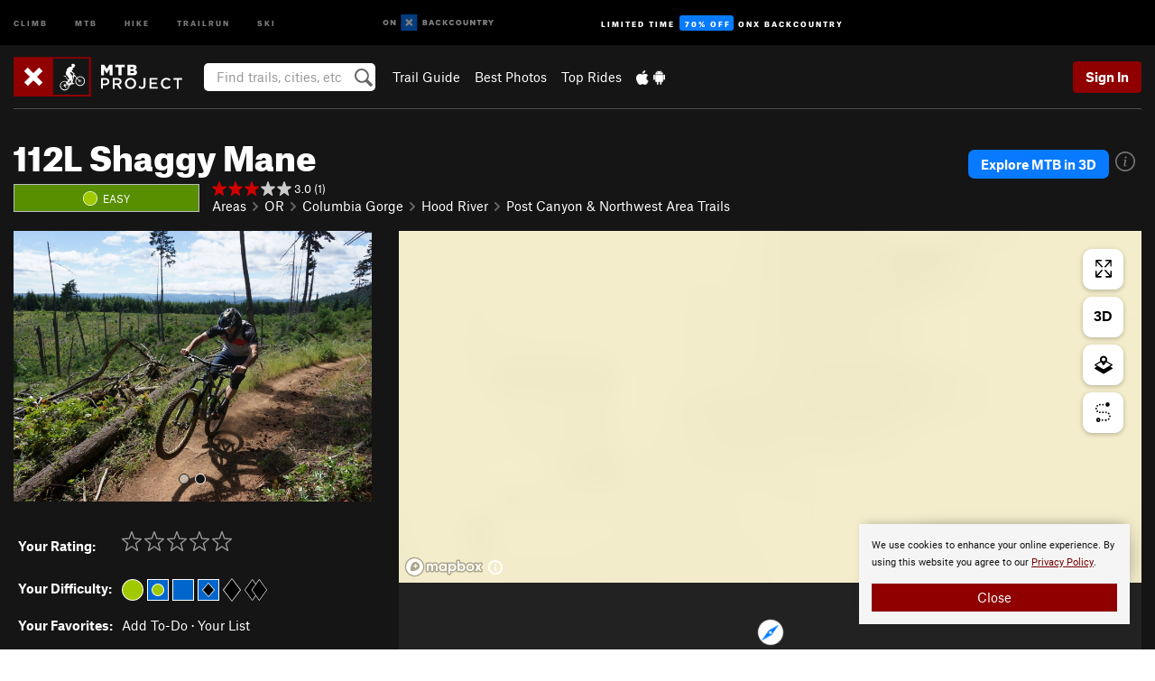

--- FILE ---
content_type: text/html; charset=utf-8
request_url: https://www.google.com/recaptcha/enterprise/anchor?ar=1&k=6LdFNV0jAAAAAJb9kqjVRGnzoAzDwSuJU1LLcyLn&co=aHR0cHM6Ly93d3cubXRicHJvamVjdC5jb206NDQz&hl=en&v=PoyoqOPhxBO7pBk68S4YbpHZ&size=invisible&anchor-ms=20000&execute-ms=30000&cb=m0ckiaacn01w
body_size: 48688
content:
<!DOCTYPE HTML><html dir="ltr" lang="en"><head><meta http-equiv="Content-Type" content="text/html; charset=UTF-8">
<meta http-equiv="X-UA-Compatible" content="IE=edge">
<title>reCAPTCHA</title>
<style type="text/css">
/* cyrillic-ext */
@font-face {
  font-family: 'Roboto';
  font-style: normal;
  font-weight: 400;
  font-stretch: 100%;
  src: url(//fonts.gstatic.com/s/roboto/v48/KFO7CnqEu92Fr1ME7kSn66aGLdTylUAMa3GUBHMdazTgWw.woff2) format('woff2');
  unicode-range: U+0460-052F, U+1C80-1C8A, U+20B4, U+2DE0-2DFF, U+A640-A69F, U+FE2E-FE2F;
}
/* cyrillic */
@font-face {
  font-family: 'Roboto';
  font-style: normal;
  font-weight: 400;
  font-stretch: 100%;
  src: url(//fonts.gstatic.com/s/roboto/v48/KFO7CnqEu92Fr1ME7kSn66aGLdTylUAMa3iUBHMdazTgWw.woff2) format('woff2');
  unicode-range: U+0301, U+0400-045F, U+0490-0491, U+04B0-04B1, U+2116;
}
/* greek-ext */
@font-face {
  font-family: 'Roboto';
  font-style: normal;
  font-weight: 400;
  font-stretch: 100%;
  src: url(//fonts.gstatic.com/s/roboto/v48/KFO7CnqEu92Fr1ME7kSn66aGLdTylUAMa3CUBHMdazTgWw.woff2) format('woff2');
  unicode-range: U+1F00-1FFF;
}
/* greek */
@font-face {
  font-family: 'Roboto';
  font-style: normal;
  font-weight: 400;
  font-stretch: 100%;
  src: url(//fonts.gstatic.com/s/roboto/v48/KFO7CnqEu92Fr1ME7kSn66aGLdTylUAMa3-UBHMdazTgWw.woff2) format('woff2');
  unicode-range: U+0370-0377, U+037A-037F, U+0384-038A, U+038C, U+038E-03A1, U+03A3-03FF;
}
/* math */
@font-face {
  font-family: 'Roboto';
  font-style: normal;
  font-weight: 400;
  font-stretch: 100%;
  src: url(//fonts.gstatic.com/s/roboto/v48/KFO7CnqEu92Fr1ME7kSn66aGLdTylUAMawCUBHMdazTgWw.woff2) format('woff2');
  unicode-range: U+0302-0303, U+0305, U+0307-0308, U+0310, U+0312, U+0315, U+031A, U+0326-0327, U+032C, U+032F-0330, U+0332-0333, U+0338, U+033A, U+0346, U+034D, U+0391-03A1, U+03A3-03A9, U+03B1-03C9, U+03D1, U+03D5-03D6, U+03F0-03F1, U+03F4-03F5, U+2016-2017, U+2034-2038, U+203C, U+2040, U+2043, U+2047, U+2050, U+2057, U+205F, U+2070-2071, U+2074-208E, U+2090-209C, U+20D0-20DC, U+20E1, U+20E5-20EF, U+2100-2112, U+2114-2115, U+2117-2121, U+2123-214F, U+2190, U+2192, U+2194-21AE, U+21B0-21E5, U+21F1-21F2, U+21F4-2211, U+2213-2214, U+2216-22FF, U+2308-230B, U+2310, U+2319, U+231C-2321, U+2336-237A, U+237C, U+2395, U+239B-23B7, U+23D0, U+23DC-23E1, U+2474-2475, U+25AF, U+25B3, U+25B7, U+25BD, U+25C1, U+25CA, U+25CC, U+25FB, U+266D-266F, U+27C0-27FF, U+2900-2AFF, U+2B0E-2B11, U+2B30-2B4C, U+2BFE, U+3030, U+FF5B, U+FF5D, U+1D400-1D7FF, U+1EE00-1EEFF;
}
/* symbols */
@font-face {
  font-family: 'Roboto';
  font-style: normal;
  font-weight: 400;
  font-stretch: 100%;
  src: url(//fonts.gstatic.com/s/roboto/v48/KFO7CnqEu92Fr1ME7kSn66aGLdTylUAMaxKUBHMdazTgWw.woff2) format('woff2');
  unicode-range: U+0001-000C, U+000E-001F, U+007F-009F, U+20DD-20E0, U+20E2-20E4, U+2150-218F, U+2190, U+2192, U+2194-2199, U+21AF, U+21E6-21F0, U+21F3, U+2218-2219, U+2299, U+22C4-22C6, U+2300-243F, U+2440-244A, U+2460-24FF, U+25A0-27BF, U+2800-28FF, U+2921-2922, U+2981, U+29BF, U+29EB, U+2B00-2BFF, U+4DC0-4DFF, U+FFF9-FFFB, U+10140-1018E, U+10190-1019C, U+101A0, U+101D0-101FD, U+102E0-102FB, U+10E60-10E7E, U+1D2C0-1D2D3, U+1D2E0-1D37F, U+1F000-1F0FF, U+1F100-1F1AD, U+1F1E6-1F1FF, U+1F30D-1F30F, U+1F315, U+1F31C, U+1F31E, U+1F320-1F32C, U+1F336, U+1F378, U+1F37D, U+1F382, U+1F393-1F39F, U+1F3A7-1F3A8, U+1F3AC-1F3AF, U+1F3C2, U+1F3C4-1F3C6, U+1F3CA-1F3CE, U+1F3D4-1F3E0, U+1F3ED, U+1F3F1-1F3F3, U+1F3F5-1F3F7, U+1F408, U+1F415, U+1F41F, U+1F426, U+1F43F, U+1F441-1F442, U+1F444, U+1F446-1F449, U+1F44C-1F44E, U+1F453, U+1F46A, U+1F47D, U+1F4A3, U+1F4B0, U+1F4B3, U+1F4B9, U+1F4BB, U+1F4BF, U+1F4C8-1F4CB, U+1F4D6, U+1F4DA, U+1F4DF, U+1F4E3-1F4E6, U+1F4EA-1F4ED, U+1F4F7, U+1F4F9-1F4FB, U+1F4FD-1F4FE, U+1F503, U+1F507-1F50B, U+1F50D, U+1F512-1F513, U+1F53E-1F54A, U+1F54F-1F5FA, U+1F610, U+1F650-1F67F, U+1F687, U+1F68D, U+1F691, U+1F694, U+1F698, U+1F6AD, U+1F6B2, U+1F6B9-1F6BA, U+1F6BC, U+1F6C6-1F6CF, U+1F6D3-1F6D7, U+1F6E0-1F6EA, U+1F6F0-1F6F3, U+1F6F7-1F6FC, U+1F700-1F7FF, U+1F800-1F80B, U+1F810-1F847, U+1F850-1F859, U+1F860-1F887, U+1F890-1F8AD, U+1F8B0-1F8BB, U+1F8C0-1F8C1, U+1F900-1F90B, U+1F93B, U+1F946, U+1F984, U+1F996, U+1F9E9, U+1FA00-1FA6F, U+1FA70-1FA7C, U+1FA80-1FA89, U+1FA8F-1FAC6, U+1FACE-1FADC, U+1FADF-1FAE9, U+1FAF0-1FAF8, U+1FB00-1FBFF;
}
/* vietnamese */
@font-face {
  font-family: 'Roboto';
  font-style: normal;
  font-weight: 400;
  font-stretch: 100%;
  src: url(//fonts.gstatic.com/s/roboto/v48/KFO7CnqEu92Fr1ME7kSn66aGLdTylUAMa3OUBHMdazTgWw.woff2) format('woff2');
  unicode-range: U+0102-0103, U+0110-0111, U+0128-0129, U+0168-0169, U+01A0-01A1, U+01AF-01B0, U+0300-0301, U+0303-0304, U+0308-0309, U+0323, U+0329, U+1EA0-1EF9, U+20AB;
}
/* latin-ext */
@font-face {
  font-family: 'Roboto';
  font-style: normal;
  font-weight: 400;
  font-stretch: 100%;
  src: url(//fonts.gstatic.com/s/roboto/v48/KFO7CnqEu92Fr1ME7kSn66aGLdTylUAMa3KUBHMdazTgWw.woff2) format('woff2');
  unicode-range: U+0100-02BA, U+02BD-02C5, U+02C7-02CC, U+02CE-02D7, U+02DD-02FF, U+0304, U+0308, U+0329, U+1D00-1DBF, U+1E00-1E9F, U+1EF2-1EFF, U+2020, U+20A0-20AB, U+20AD-20C0, U+2113, U+2C60-2C7F, U+A720-A7FF;
}
/* latin */
@font-face {
  font-family: 'Roboto';
  font-style: normal;
  font-weight: 400;
  font-stretch: 100%;
  src: url(//fonts.gstatic.com/s/roboto/v48/KFO7CnqEu92Fr1ME7kSn66aGLdTylUAMa3yUBHMdazQ.woff2) format('woff2');
  unicode-range: U+0000-00FF, U+0131, U+0152-0153, U+02BB-02BC, U+02C6, U+02DA, U+02DC, U+0304, U+0308, U+0329, U+2000-206F, U+20AC, U+2122, U+2191, U+2193, U+2212, U+2215, U+FEFF, U+FFFD;
}
/* cyrillic-ext */
@font-face {
  font-family: 'Roboto';
  font-style: normal;
  font-weight: 500;
  font-stretch: 100%;
  src: url(//fonts.gstatic.com/s/roboto/v48/KFO7CnqEu92Fr1ME7kSn66aGLdTylUAMa3GUBHMdazTgWw.woff2) format('woff2');
  unicode-range: U+0460-052F, U+1C80-1C8A, U+20B4, U+2DE0-2DFF, U+A640-A69F, U+FE2E-FE2F;
}
/* cyrillic */
@font-face {
  font-family: 'Roboto';
  font-style: normal;
  font-weight: 500;
  font-stretch: 100%;
  src: url(//fonts.gstatic.com/s/roboto/v48/KFO7CnqEu92Fr1ME7kSn66aGLdTylUAMa3iUBHMdazTgWw.woff2) format('woff2');
  unicode-range: U+0301, U+0400-045F, U+0490-0491, U+04B0-04B1, U+2116;
}
/* greek-ext */
@font-face {
  font-family: 'Roboto';
  font-style: normal;
  font-weight: 500;
  font-stretch: 100%;
  src: url(//fonts.gstatic.com/s/roboto/v48/KFO7CnqEu92Fr1ME7kSn66aGLdTylUAMa3CUBHMdazTgWw.woff2) format('woff2');
  unicode-range: U+1F00-1FFF;
}
/* greek */
@font-face {
  font-family: 'Roboto';
  font-style: normal;
  font-weight: 500;
  font-stretch: 100%;
  src: url(//fonts.gstatic.com/s/roboto/v48/KFO7CnqEu92Fr1ME7kSn66aGLdTylUAMa3-UBHMdazTgWw.woff2) format('woff2');
  unicode-range: U+0370-0377, U+037A-037F, U+0384-038A, U+038C, U+038E-03A1, U+03A3-03FF;
}
/* math */
@font-face {
  font-family: 'Roboto';
  font-style: normal;
  font-weight: 500;
  font-stretch: 100%;
  src: url(//fonts.gstatic.com/s/roboto/v48/KFO7CnqEu92Fr1ME7kSn66aGLdTylUAMawCUBHMdazTgWw.woff2) format('woff2');
  unicode-range: U+0302-0303, U+0305, U+0307-0308, U+0310, U+0312, U+0315, U+031A, U+0326-0327, U+032C, U+032F-0330, U+0332-0333, U+0338, U+033A, U+0346, U+034D, U+0391-03A1, U+03A3-03A9, U+03B1-03C9, U+03D1, U+03D5-03D6, U+03F0-03F1, U+03F4-03F5, U+2016-2017, U+2034-2038, U+203C, U+2040, U+2043, U+2047, U+2050, U+2057, U+205F, U+2070-2071, U+2074-208E, U+2090-209C, U+20D0-20DC, U+20E1, U+20E5-20EF, U+2100-2112, U+2114-2115, U+2117-2121, U+2123-214F, U+2190, U+2192, U+2194-21AE, U+21B0-21E5, U+21F1-21F2, U+21F4-2211, U+2213-2214, U+2216-22FF, U+2308-230B, U+2310, U+2319, U+231C-2321, U+2336-237A, U+237C, U+2395, U+239B-23B7, U+23D0, U+23DC-23E1, U+2474-2475, U+25AF, U+25B3, U+25B7, U+25BD, U+25C1, U+25CA, U+25CC, U+25FB, U+266D-266F, U+27C0-27FF, U+2900-2AFF, U+2B0E-2B11, U+2B30-2B4C, U+2BFE, U+3030, U+FF5B, U+FF5D, U+1D400-1D7FF, U+1EE00-1EEFF;
}
/* symbols */
@font-face {
  font-family: 'Roboto';
  font-style: normal;
  font-weight: 500;
  font-stretch: 100%;
  src: url(//fonts.gstatic.com/s/roboto/v48/KFO7CnqEu92Fr1ME7kSn66aGLdTylUAMaxKUBHMdazTgWw.woff2) format('woff2');
  unicode-range: U+0001-000C, U+000E-001F, U+007F-009F, U+20DD-20E0, U+20E2-20E4, U+2150-218F, U+2190, U+2192, U+2194-2199, U+21AF, U+21E6-21F0, U+21F3, U+2218-2219, U+2299, U+22C4-22C6, U+2300-243F, U+2440-244A, U+2460-24FF, U+25A0-27BF, U+2800-28FF, U+2921-2922, U+2981, U+29BF, U+29EB, U+2B00-2BFF, U+4DC0-4DFF, U+FFF9-FFFB, U+10140-1018E, U+10190-1019C, U+101A0, U+101D0-101FD, U+102E0-102FB, U+10E60-10E7E, U+1D2C0-1D2D3, U+1D2E0-1D37F, U+1F000-1F0FF, U+1F100-1F1AD, U+1F1E6-1F1FF, U+1F30D-1F30F, U+1F315, U+1F31C, U+1F31E, U+1F320-1F32C, U+1F336, U+1F378, U+1F37D, U+1F382, U+1F393-1F39F, U+1F3A7-1F3A8, U+1F3AC-1F3AF, U+1F3C2, U+1F3C4-1F3C6, U+1F3CA-1F3CE, U+1F3D4-1F3E0, U+1F3ED, U+1F3F1-1F3F3, U+1F3F5-1F3F7, U+1F408, U+1F415, U+1F41F, U+1F426, U+1F43F, U+1F441-1F442, U+1F444, U+1F446-1F449, U+1F44C-1F44E, U+1F453, U+1F46A, U+1F47D, U+1F4A3, U+1F4B0, U+1F4B3, U+1F4B9, U+1F4BB, U+1F4BF, U+1F4C8-1F4CB, U+1F4D6, U+1F4DA, U+1F4DF, U+1F4E3-1F4E6, U+1F4EA-1F4ED, U+1F4F7, U+1F4F9-1F4FB, U+1F4FD-1F4FE, U+1F503, U+1F507-1F50B, U+1F50D, U+1F512-1F513, U+1F53E-1F54A, U+1F54F-1F5FA, U+1F610, U+1F650-1F67F, U+1F687, U+1F68D, U+1F691, U+1F694, U+1F698, U+1F6AD, U+1F6B2, U+1F6B9-1F6BA, U+1F6BC, U+1F6C6-1F6CF, U+1F6D3-1F6D7, U+1F6E0-1F6EA, U+1F6F0-1F6F3, U+1F6F7-1F6FC, U+1F700-1F7FF, U+1F800-1F80B, U+1F810-1F847, U+1F850-1F859, U+1F860-1F887, U+1F890-1F8AD, U+1F8B0-1F8BB, U+1F8C0-1F8C1, U+1F900-1F90B, U+1F93B, U+1F946, U+1F984, U+1F996, U+1F9E9, U+1FA00-1FA6F, U+1FA70-1FA7C, U+1FA80-1FA89, U+1FA8F-1FAC6, U+1FACE-1FADC, U+1FADF-1FAE9, U+1FAF0-1FAF8, U+1FB00-1FBFF;
}
/* vietnamese */
@font-face {
  font-family: 'Roboto';
  font-style: normal;
  font-weight: 500;
  font-stretch: 100%;
  src: url(//fonts.gstatic.com/s/roboto/v48/KFO7CnqEu92Fr1ME7kSn66aGLdTylUAMa3OUBHMdazTgWw.woff2) format('woff2');
  unicode-range: U+0102-0103, U+0110-0111, U+0128-0129, U+0168-0169, U+01A0-01A1, U+01AF-01B0, U+0300-0301, U+0303-0304, U+0308-0309, U+0323, U+0329, U+1EA0-1EF9, U+20AB;
}
/* latin-ext */
@font-face {
  font-family: 'Roboto';
  font-style: normal;
  font-weight: 500;
  font-stretch: 100%;
  src: url(//fonts.gstatic.com/s/roboto/v48/KFO7CnqEu92Fr1ME7kSn66aGLdTylUAMa3KUBHMdazTgWw.woff2) format('woff2');
  unicode-range: U+0100-02BA, U+02BD-02C5, U+02C7-02CC, U+02CE-02D7, U+02DD-02FF, U+0304, U+0308, U+0329, U+1D00-1DBF, U+1E00-1E9F, U+1EF2-1EFF, U+2020, U+20A0-20AB, U+20AD-20C0, U+2113, U+2C60-2C7F, U+A720-A7FF;
}
/* latin */
@font-face {
  font-family: 'Roboto';
  font-style: normal;
  font-weight: 500;
  font-stretch: 100%;
  src: url(//fonts.gstatic.com/s/roboto/v48/KFO7CnqEu92Fr1ME7kSn66aGLdTylUAMa3yUBHMdazQ.woff2) format('woff2');
  unicode-range: U+0000-00FF, U+0131, U+0152-0153, U+02BB-02BC, U+02C6, U+02DA, U+02DC, U+0304, U+0308, U+0329, U+2000-206F, U+20AC, U+2122, U+2191, U+2193, U+2212, U+2215, U+FEFF, U+FFFD;
}
/* cyrillic-ext */
@font-face {
  font-family: 'Roboto';
  font-style: normal;
  font-weight: 900;
  font-stretch: 100%;
  src: url(//fonts.gstatic.com/s/roboto/v48/KFO7CnqEu92Fr1ME7kSn66aGLdTylUAMa3GUBHMdazTgWw.woff2) format('woff2');
  unicode-range: U+0460-052F, U+1C80-1C8A, U+20B4, U+2DE0-2DFF, U+A640-A69F, U+FE2E-FE2F;
}
/* cyrillic */
@font-face {
  font-family: 'Roboto';
  font-style: normal;
  font-weight: 900;
  font-stretch: 100%;
  src: url(//fonts.gstatic.com/s/roboto/v48/KFO7CnqEu92Fr1ME7kSn66aGLdTylUAMa3iUBHMdazTgWw.woff2) format('woff2');
  unicode-range: U+0301, U+0400-045F, U+0490-0491, U+04B0-04B1, U+2116;
}
/* greek-ext */
@font-face {
  font-family: 'Roboto';
  font-style: normal;
  font-weight: 900;
  font-stretch: 100%;
  src: url(//fonts.gstatic.com/s/roboto/v48/KFO7CnqEu92Fr1ME7kSn66aGLdTylUAMa3CUBHMdazTgWw.woff2) format('woff2');
  unicode-range: U+1F00-1FFF;
}
/* greek */
@font-face {
  font-family: 'Roboto';
  font-style: normal;
  font-weight: 900;
  font-stretch: 100%;
  src: url(//fonts.gstatic.com/s/roboto/v48/KFO7CnqEu92Fr1ME7kSn66aGLdTylUAMa3-UBHMdazTgWw.woff2) format('woff2');
  unicode-range: U+0370-0377, U+037A-037F, U+0384-038A, U+038C, U+038E-03A1, U+03A3-03FF;
}
/* math */
@font-face {
  font-family: 'Roboto';
  font-style: normal;
  font-weight: 900;
  font-stretch: 100%;
  src: url(//fonts.gstatic.com/s/roboto/v48/KFO7CnqEu92Fr1ME7kSn66aGLdTylUAMawCUBHMdazTgWw.woff2) format('woff2');
  unicode-range: U+0302-0303, U+0305, U+0307-0308, U+0310, U+0312, U+0315, U+031A, U+0326-0327, U+032C, U+032F-0330, U+0332-0333, U+0338, U+033A, U+0346, U+034D, U+0391-03A1, U+03A3-03A9, U+03B1-03C9, U+03D1, U+03D5-03D6, U+03F0-03F1, U+03F4-03F5, U+2016-2017, U+2034-2038, U+203C, U+2040, U+2043, U+2047, U+2050, U+2057, U+205F, U+2070-2071, U+2074-208E, U+2090-209C, U+20D0-20DC, U+20E1, U+20E5-20EF, U+2100-2112, U+2114-2115, U+2117-2121, U+2123-214F, U+2190, U+2192, U+2194-21AE, U+21B0-21E5, U+21F1-21F2, U+21F4-2211, U+2213-2214, U+2216-22FF, U+2308-230B, U+2310, U+2319, U+231C-2321, U+2336-237A, U+237C, U+2395, U+239B-23B7, U+23D0, U+23DC-23E1, U+2474-2475, U+25AF, U+25B3, U+25B7, U+25BD, U+25C1, U+25CA, U+25CC, U+25FB, U+266D-266F, U+27C0-27FF, U+2900-2AFF, U+2B0E-2B11, U+2B30-2B4C, U+2BFE, U+3030, U+FF5B, U+FF5D, U+1D400-1D7FF, U+1EE00-1EEFF;
}
/* symbols */
@font-face {
  font-family: 'Roboto';
  font-style: normal;
  font-weight: 900;
  font-stretch: 100%;
  src: url(//fonts.gstatic.com/s/roboto/v48/KFO7CnqEu92Fr1ME7kSn66aGLdTylUAMaxKUBHMdazTgWw.woff2) format('woff2');
  unicode-range: U+0001-000C, U+000E-001F, U+007F-009F, U+20DD-20E0, U+20E2-20E4, U+2150-218F, U+2190, U+2192, U+2194-2199, U+21AF, U+21E6-21F0, U+21F3, U+2218-2219, U+2299, U+22C4-22C6, U+2300-243F, U+2440-244A, U+2460-24FF, U+25A0-27BF, U+2800-28FF, U+2921-2922, U+2981, U+29BF, U+29EB, U+2B00-2BFF, U+4DC0-4DFF, U+FFF9-FFFB, U+10140-1018E, U+10190-1019C, U+101A0, U+101D0-101FD, U+102E0-102FB, U+10E60-10E7E, U+1D2C0-1D2D3, U+1D2E0-1D37F, U+1F000-1F0FF, U+1F100-1F1AD, U+1F1E6-1F1FF, U+1F30D-1F30F, U+1F315, U+1F31C, U+1F31E, U+1F320-1F32C, U+1F336, U+1F378, U+1F37D, U+1F382, U+1F393-1F39F, U+1F3A7-1F3A8, U+1F3AC-1F3AF, U+1F3C2, U+1F3C4-1F3C6, U+1F3CA-1F3CE, U+1F3D4-1F3E0, U+1F3ED, U+1F3F1-1F3F3, U+1F3F5-1F3F7, U+1F408, U+1F415, U+1F41F, U+1F426, U+1F43F, U+1F441-1F442, U+1F444, U+1F446-1F449, U+1F44C-1F44E, U+1F453, U+1F46A, U+1F47D, U+1F4A3, U+1F4B0, U+1F4B3, U+1F4B9, U+1F4BB, U+1F4BF, U+1F4C8-1F4CB, U+1F4D6, U+1F4DA, U+1F4DF, U+1F4E3-1F4E6, U+1F4EA-1F4ED, U+1F4F7, U+1F4F9-1F4FB, U+1F4FD-1F4FE, U+1F503, U+1F507-1F50B, U+1F50D, U+1F512-1F513, U+1F53E-1F54A, U+1F54F-1F5FA, U+1F610, U+1F650-1F67F, U+1F687, U+1F68D, U+1F691, U+1F694, U+1F698, U+1F6AD, U+1F6B2, U+1F6B9-1F6BA, U+1F6BC, U+1F6C6-1F6CF, U+1F6D3-1F6D7, U+1F6E0-1F6EA, U+1F6F0-1F6F3, U+1F6F7-1F6FC, U+1F700-1F7FF, U+1F800-1F80B, U+1F810-1F847, U+1F850-1F859, U+1F860-1F887, U+1F890-1F8AD, U+1F8B0-1F8BB, U+1F8C0-1F8C1, U+1F900-1F90B, U+1F93B, U+1F946, U+1F984, U+1F996, U+1F9E9, U+1FA00-1FA6F, U+1FA70-1FA7C, U+1FA80-1FA89, U+1FA8F-1FAC6, U+1FACE-1FADC, U+1FADF-1FAE9, U+1FAF0-1FAF8, U+1FB00-1FBFF;
}
/* vietnamese */
@font-face {
  font-family: 'Roboto';
  font-style: normal;
  font-weight: 900;
  font-stretch: 100%;
  src: url(//fonts.gstatic.com/s/roboto/v48/KFO7CnqEu92Fr1ME7kSn66aGLdTylUAMa3OUBHMdazTgWw.woff2) format('woff2');
  unicode-range: U+0102-0103, U+0110-0111, U+0128-0129, U+0168-0169, U+01A0-01A1, U+01AF-01B0, U+0300-0301, U+0303-0304, U+0308-0309, U+0323, U+0329, U+1EA0-1EF9, U+20AB;
}
/* latin-ext */
@font-face {
  font-family: 'Roboto';
  font-style: normal;
  font-weight: 900;
  font-stretch: 100%;
  src: url(//fonts.gstatic.com/s/roboto/v48/KFO7CnqEu92Fr1ME7kSn66aGLdTylUAMa3KUBHMdazTgWw.woff2) format('woff2');
  unicode-range: U+0100-02BA, U+02BD-02C5, U+02C7-02CC, U+02CE-02D7, U+02DD-02FF, U+0304, U+0308, U+0329, U+1D00-1DBF, U+1E00-1E9F, U+1EF2-1EFF, U+2020, U+20A0-20AB, U+20AD-20C0, U+2113, U+2C60-2C7F, U+A720-A7FF;
}
/* latin */
@font-face {
  font-family: 'Roboto';
  font-style: normal;
  font-weight: 900;
  font-stretch: 100%;
  src: url(//fonts.gstatic.com/s/roboto/v48/KFO7CnqEu92Fr1ME7kSn66aGLdTylUAMa3yUBHMdazQ.woff2) format('woff2');
  unicode-range: U+0000-00FF, U+0131, U+0152-0153, U+02BB-02BC, U+02C6, U+02DA, U+02DC, U+0304, U+0308, U+0329, U+2000-206F, U+20AC, U+2122, U+2191, U+2193, U+2212, U+2215, U+FEFF, U+FFFD;
}

</style>
<link rel="stylesheet" type="text/css" href="https://www.gstatic.com/recaptcha/releases/PoyoqOPhxBO7pBk68S4YbpHZ/styles__ltr.css">
<script nonce="5T9n10LYjtn7jwelBp3D7A" type="text/javascript">window['__recaptcha_api'] = 'https://www.google.com/recaptcha/enterprise/';</script>
<script type="text/javascript" src="https://www.gstatic.com/recaptcha/releases/PoyoqOPhxBO7pBk68S4YbpHZ/recaptcha__en.js" nonce="5T9n10LYjtn7jwelBp3D7A">
      
    </script></head>
<body><div id="rc-anchor-alert" class="rc-anchor-alert"></div>
<input type="hidden" id="recaptcha-token" value="[base64]">
<script type="text/javascript" nonce="5T9n10LYjtn7jwelBp3D7A">
      recaptcha.anchor.Main.init("[\x22ainput\x22,[\x22bgdata\x22,\x22\x22,\[base64]/[base64]/[base64]/[base64]/[base64]/UltsKytdPUU6KEU8MjA0OD9SW2wrK109RT4+NnwxOTI6KChFJjY0NTEyKT09NTUyOTYmJk0rMTxjLmxlbmd0aCYmKGMuY2hhckNvZGVBdChNKzEpJjY0NTEyKT09NTYzMjA/[base64]/[base64]/[base64]/[base64]/[base64]/[base64]/[base64]\x22,\[base64]\\u003d\x22,\x22w6IsCG0dOSx0wpfClDQRb27CsXU0OsKVWAkGOUh3RQ91H8ODw4bCqcKmw7tsw7E4bcKmNcO0wp9BwrHDtsOeLgwQODnDjcOJw6hKZcOSwrXCmEZ3w67DpxHCr8KTFsKFw4FkHkMJKDtNwp9SZALDrcKNOcOmTsKodsKkwpDDr8OYeGlTChHCnsOcUX/Cu2/DnwA7w5JbCMOswrFHw4rCiURxw7HDrMK6wrZUMsKuwpnCk1vDlsK9w7ZzBjQFwrXCi8O6wrPCkRI3WWs+KWPCj8KMwrHCqMOewo1Kw7IMw77ChMOJw4FWd0/[base64]/[base64]/MsKNwr3DisOgwr7CnXjDtnLCpntgTMO6QsKuwolvFn/Cimtlw5h6wqDChidgwq7CijDDn0QBWTzDkzPDjzZLw4gxbcKXCcKSLXTDosOXwpHCo8KowrnDgcOoPcKrasO+wrl+wp3DjcKYwpITwrXDvMKJBlvCkQk/wqrDuxDCv1bCisK0wrMXwrrComTCpRVYJcOiw53ChsOeJzrCjsOXwoA6w4jChjDCrcOEfMOIwrrDgsKswqYFAsOEH8OGw6fDqgfCksOiwq/CkV7DgTg0VcO4ScKvScKhw5g3wr/DoicJFsO2w4nChm0+G8O9wrDDu8OQLsK3w53DlsO4w6dpakpGwooHP8Kdw5rDshQawqvDnnLCmQLDtsKQw6kPZ8K5wp9SJh9/w53DpERKTWU3XcKXUcOXZBTChk3CqGsrORsUw7jCrUIJI8KrH8O1ZCjDn05TEMKXw7MsQsO1wqVyacKhwrTCg1A3Ql9kJjsNJMKCw7TDrsKDfMKsw5low6vCvDTCpyhNw5/CilDCjsKWwr0NwrHDmm7CnFJvwoQUw7TDvCAtwoQrw7LCl0vCvQ9FMW5XZn9cwqbCtsO4EcKDfTglS8OXwp/Cv8Ogw5bCmsKGwqQ+JQrDoR0dw7IgfcOPwqfDkULDu8Kxw4wPw4/Ck8KqdQ/CscKBw6HDi0wKMDbCr8OPwrJFNlVYNcOcw6nCqMOhPVMWwoHCl8OJw6jCisKbwoZgJMKrTcO+w7E5w57DgztSZSpLK8K7ekPCmsO9T1ROw4DCqcKBw7V+AATCvzzCmsOCecOQXzHCpyFew6oFOUTDpMOKdcKCG2dTRcOCLjZewqNvw6/CqsOteyTCuVhsw43Dl8Ogwr4owpzDtsO2wonDk0HCoCNBwobCjsOQwro1PzZ7w7Vmw6wsw73ChWp5RmDCoQXDoQBGEFMaAsOMaV8Twos3eS1sQC/CilUHwpPChMKmw7YcLzjCgmIMwps2w6bCuhhuesKwUhF4wqV3PMKkw6Qgw7vCuG07wobDqMOsBzPDnC/[base64]/Crkhlf1xSwoPDlcKHwppew6BpdFw3w7fDk2DDtsKoTB7ChcKkw77CsHPChXrDn8OtdcKZdMKkccKXw6UWwpFIBBPCvMO7csKvJwAPGMKgOsKTwr/CucOhw4Z7aEzCk8OCwrtNVMKLwrnDmUzDkVBdwoA2w5x/wqvCiGBGw7vDs37DusODXw0fMWsHw4zDhFsDw41DZSoTbXhUwpVnw5XClzDDhXvCpXVxw5Qmwq4Sw4htbcKNAWXDpGvDu8K8wrRJPHRaworChg0BWsODW8KiC8OVMGw9BsKKCwlTwoQvwqVrRcK4wpLCq8Kka8OUw4DDnlxUGl/Cu3bDlsKcQGTDisOhcg5UEcOqwqgMNGrDiXPCgRTDscOdAkXCpsO4wrcFJz8lInPDlyjClcO3JiNpw512GAXDiMKRw6xbw6wUccKhw5Uuwq/CtcODw6wrGXtTVBLDtcKBHT/Cm8KEw43CiMKhw7IMJMO7U3xwYTPDtcO5wo0gCyzCtsKWwpp+TTlYwr0bOGfDnSDChEc7w4TDiFDCksK5MMKhw74Cw6A3XhMlTQdow4PDiD93wqHCpgjCmQN1ZR7CucOUQ2vCuMOKG8OfwrATwqPCn0FewrI3w5ljw5XCnsOyZGfCpMKBw7/DtiTDtsOvw7nDtsKdQMK/w7HDgioXH8Ouw65RM0ovwqjDqRXDuDMHJEzCpE3Co1RwAcOGXR80w44lw5Njw5zCigrDlwnCtcO/ZXUTesOxXhfCsHAOBXcbwqnDk8OGBjxPUcKjYcK+w6E8w6jDnsObw7tUYjgXPWdHFMOVNsOtVcOZHBzDkEHDql/CslxLWDInwrd5FGDDiXISL8OVwqoLcMOww7dJwq5Kw7XCucKRwofDoR3DombCtxtVw6JLwrvDvMOew4vClxE8wonDlGPCkMKAw60fw6jCmk3CrghBc3MMHgjCgcO3wpldwrjChwvDsMOYwqMrw43DjcKxJMKZNsKkCDvCiHcbw6jCssO7w5XDi8OsQsKtJycuw7BWM3/DocOQwp9jwp/DhlbDmkfCl8OUXsOJwoMHw48NcxPCm13DvlRSeQ/Dr2TCvMKERAfDrVUhw5fDhsONwqfCmEFtwrgRLmTCqRBzw6zDp8OiBMONQy0FB0XCmAjCu8O6woDDhMOoworDmcOewo16w4nCgcOwRgcmwrlnwoTCk07DpcOJw44jZsOow6w3D8Ksw7ZYw7dXHV/DvMORH8OpUsObwojDtcOMwr1/fHx8w4HDoWNfaXrCgcK3Hh1ywrLDq8OgwrUXYcOuKkVpAMKZHMOSwqHCkcO1IsKiwoTDtcKcfsKOGsOCZjAFw4gabXoxdcOTB3BqaQzCmcKSw5YlR2JUOcKMw4zDnDFaJkMFPcKHwoLCocOkwprCh8K3JsOnwpLDtMKrUl/CoMO9w6rCh8OswqB8c8OawrjCuHbDrR/[base64]/[base64]/Dtgsnwq7Dh8K+wqnDuEAQw78GDCvCnjxBwonDvMOiMjTCksOve1PCrBjCscO+w4fCvsKywrfDvcOtflXCrMKsFwAsI8K6wqrDuD0cS3cMcsKQGsK6aXnCl3vCoMKNbiDClMK0OMO4esOWwqNsHMOeQ8ODChpFG8Kxw7B7QkzDncO/WsObJcKmeEHDosO+w5/[base64]/DpGULw63ComTDih4eThPDiQFIUcK6w6tmEFrCvsOmAcO8wp/Ch8KbwrHCrMKZwoEewoBowpDCtysLEkQyAMKowpdKw6V3wqkxw7LCkMOYAMKdAMOATVR/UXY9wotbMcOyE8OFV8Opw4Aqw5Mdw4LCsxxebcO9w7/DjcO4woMEwr3Cq1TDiMKAY8K9A1cbcnrDqMOJw7TDt8KYwqvChyXDv0Abwpdcc8OjwrXCoBrDs8KWdMKpBCPDpcOwV2law6fDnsKBTxTCmTtuwo/DugoAA3clPGp8w6d6XT1uw4/CsjJUTX3DiXnChsOewoYxwqnDtMOEQ8OBwogTwqHDsCNmwpHDjmnCvCNWw6Nuw7p1QcKlNcOSV8ODw4htw7zCowVxwqTDkEN+w58two5FGsOdwp9dMsKCcsOcwpd9dcKDG2DDth/CjMKIwo8wAsO3wpPDjU/[base64]/[base64]/Dl8KrwoXDrBp7AmHChsOSI8KmwrlsW0lDb8KBK8KJKiRiXljDscO/[base64]/DrcOIOcKNSsOGCcO5wpzDpwzDp8OvwoEPEsK7R8OAGEMHIsOnw57ClcKxw78Ew53CqRzClsOLECbDmsK3dWI/wo7Cg8KAw7kpwrjCviDCmcKKw4Bcw5/[base64]/Do8OKdMKrYXXCg8OXwq/[base64]/ChiA+w47DuSLCl8OBDcOBw541w4MMwqoMwrdhwoZcw7/CtjgADcOSRMOtBwrDhGzCjzwoDjsXwqBhw48Ww4Vtw6Fqw4DCssKxV8O9wo7CrhBYw5w0wobChygrwo9cw6XCs8OoQQXCnxxsAMOTwpU6w7Ycw6XCjmTDvsKzw54eGVliwr0tw5hIwoEtDkoQwrDDgMK6PMOCw4/Cnnstwp86ezp2w5DCncKdw65Xw4rDmwYsw6DDjAN4csOLTMOnw4nCkWofwqLDgh0qK1LCij4Hw540w6TDiBFtwroZaArCt8KNwqrCvHjDrsKZwq5CZ8Kuc8KrRxIiwoTDhRfCscKZfxVkShE9QzLCo157WFIwwqIhXy1PIsKSwrFywr/[base64]/CokUxwrlnV8Kyw6rDnMOeHH0nwpTDsVHCosOeAjjDucOjwrXDqsOAwrrDggXDtsKVw6nCnTxfGhEsETByEMKbNVE+UgRlMgnCvi/Cnld1w4rDiRw7JMOlw68fwrzDtwTDgwrDocKgwrd4dWwLUcKSbDTChMOfLBLDncOzw71lwpwMAMOWw7poBsOxQmxZe8OGw5/DlCliw5PCq0/Duj3DrjfDqsObwqNCw57ClgPDqgpFw7Ajwp3DhMORwqETZHbCjcKeMRlISjtjwrxoI1vCusO4HMK5K2YKwqJ9wqVgGcKHScObw7XDpsKuw4DDkCgEXcK0RCXCuEZlTBNDwqI5cnYADsKJI2MaSVR/I0FUcllsKcOSQRJ9wq3CvXbCscKUwqw+w6TDhEfCuEpwZcKJwoHCqkARLcK6IW/ChMOhwpsuw6DCinAvworClsO+wrHDrsOeIcKCwrDDhlJ1F8Opwr1RwrFZwoxgAUkdEWZdNMKCwr3DkMKiVMOEw7zCuil7w73CkGAzwpdJw6ASw7gnXsOJOsOzwpYuQMKZwog4amRPwpg3S3YQw7FCKsO4wqTClE3Dn8KMw6jCozrCun/DksK/cMKQfcKOwqNjwo5UCMOVwrAVGsKewokEw7vCrAfDhWxQbjvCvXkcAcKAwrzCicOwXFzCpHlswpcmw580wpvCiUsLUkDDusOpwopHwpDDu8Kqw5RpXA1DwpbDo8Kwwo3Di8KBw7sIZMOYwo3CrsKmTcO/dcOxCBtifcOHw4DDkiIDwrnDmVs/w5RIw6LDsThQQcKsKMK1R8OBSsOVw7s1U8OaDwjDtcKqFsKsw40LXl7DlMKww4vDuCPDs1QzdlNYHnUkwp3Duh3DhyzDtcOVF0bDljHDq1/[base64]/Dk3jCghHCjkPCqy/DuMOfwp19wqFIw7RtRzHCkUzDrB/DgcONUgUXZsO0Q1QvTULDtGs+C3HCg31AXcOMwqg7PxA9ZAvDusKCPEhzwqDDrTjCgMK2w7YjPmnDicOQOnPDpx05WsKAaUk0w53CiF/Dp8Kxw5V1w64MO8Okc37DqcKhwoRsRAfDgsKLYwbDhMKIesO6wpPCgR92wqTCiH1rw4IELMOrP27Cml3DgQ/[base64]/Dv8KiCMKuw4zCukvDlMOAScOrMMOua0p/[base64]/Dv0xlw7kZwrEYD27DscKIwp7CqARCOsKVEMKkw7YAP3scwoEZA8KidMKye3BFFB/Di8KDwpTCv8Kme8Oaw4vCgiMjwqXDg8KbRsKBwpoywqzDqSMywpXCmsOGVsOkPMKUwqHCvsKYK8OrwrBbw4bDosKJaGk9wrTCg0N/w4JdbnFAwrPDvzTCvUHDhsOSeATCnsOxUkdPXxsswrMqKBoacMKgQxZzCFA2Byp4HcOxMsOqAcKuG8KYwp0zM8OmLcKwc2zDqcO9VxXDnR/Dr8OUUcOHVWVYb8KBdybCpsOvSMOYw4JeTsOiaEbCmTgVVMKewpbDnnzDh8KEKn4FCFPCuW5Xw4snIMKRw6zDvGpFwqA5w6TDphDCuX7Cn2zDkMKBwrt8McKODsKdw48rwoTDohHDssKJwoLDnsO0M8KxXcOsBjY/wpzCtTjCjgnCkn1/w4J5w4PCn8OSw5JTEcKQRMOGw6fDo8KNVcKvwqLCm1jCqF7DvTzChEhQw4F2UcKzw5lgYmwswofDiFlEXDnCnynCrMOzM2JWw5DCigvDs3UWw5RYworCscOHwrR9WsOoCcK3ZcOxw6AAwpHChCY4JMKJPMKKw4/CmMKMw5LDlcKoTcOzw6nCpcKWwpDDtcK9w5lCwqt2dXguYsO0woDDp8OjMBN/SUdFw4kzI2bCqsOzH8KHw5TDgsOuwrrDmcOaRsKUGCDDosOSPcORan7DmsKCwpUkwo/DmMOMwrXCnTrDlmHDosKeRz/[base64]/CuMO1w4nDn8OhbMONRWvCicKYw73DpjXDgzDCqcK9wqzDtCtYwosyw7JewrHDisO6TgtFWhnDssKsLijCh8Kyw5zDpjwzw7/DpVTDs8K+w7LCtmTCpDscU0QkwqfDo17Cg0ccSMKXwq0kGjLDky8IbMKrw4nCj01Rwp7DrsKJTTnDjnXCtsOZEMOrX0nCn8OiMyFdTXcDL3UEwqLDsxTCkj0Aw6zDtzPDnHZgBsOBwq3Dlh7Ch18Cw7XDg8OHEQ/CusKnZsOxOUw6ZWjCvQJuw74xwrjDgl7CrA4Tw6LDgsK0XcOdK8Kxw4fCmMKkw7xwGcOuAcKpIlDCkAbDnUU3CyLCjcK/wo06VEB8w7vDiis4ZT7Ct1UFF8KIWVYGw47ChzDCswEkw6Nvw6J7NQjDvMKBLWwNDBtcw4XDqQdqworDmMK+R3nCocKWw5HDlGnDjCXCs8KLwqXCh8K6w58QSsOVw4zCjgDCk1/Ct1nCjXN4wotBw6vDiBvDoTY/JcKmR8Kwwplkw5VBNCrCnThhwrFSLsKCEFFAwqMFwoRSwoNDw4zDncOSw6PDjcKOwoMYw44uw5PDhcKxBw/DqcORH8ORwpl1UcK6aA0Ww756w4jDlMKvCS87w7Ivw7fDh39gw5wLBilmf8KQIAXDhcO6wp7DpT/[base64]/CkgfDsUskDWxVMixZAQrDnGvDisKewqLCrcO7DsOyw6zCvsOTP2TCjWTDiUbCjsOdGsO9wqLDnMKQw5bDvsKHPzNhwrR2wqDChQhYwrnCocO3w5I4w6NCw4fCpMKHYn3Dv0jCocOSwoAxwrMMTMKpw6DCux/[base64]/DlyrCpDEKw59LwqjDoMKUwok0ZsKqw6lQwqoBdCogw6s0f2AcwqvDoDHDvMOsLMO1JcOvOUE7cjRLwqrDjcOlwphEAMOKwoICwoQPw6/CrsOJSXhEBmXCvMOgw7fCtFvDhsOwTMKWBMODeT7Dv8KzbcO3I8KYSyrDvRc4LHXCv8OPa8Kjw6PDhMKdL8ONw6pUw4kHw77DrzFxRyPDpnLCkhZFCsOcUcKzX8KUH8K4LsOkwp8cw4LDmQLCksOPXcKPwrjDrkDCscODwo89RlBTw6JqwqbDgSPDsB/[base64]/[base64]/DpMOZEsKFw4DCi8OdWBEjEhR1YsOgTsKdw4PCmGLDlwRWwrzDlsKCw5LDlH/DoHnDmkfCqj7DuDsuw7oGw7hQwpRiw4bDvCoSw41Ww4rCoMOBKsKvw5kLa8Kfw4XDsVzCqGx3clRNCcOGO3fChcOjw653QgnCp8KtKcOsADJwwpdzYnt+FSgqw7sgFjk1w6UUwoB/QsO3wo5ie8OXw6zDiU9hFsOgwozCiMKCR8O5P8KnRUzDh8O/wqJ3w4UEwql/ScOCw6lMw7HDucKCOMKvHW7CnMKWw4/[base64]/XGLDh3kOw7TDsFUgwpVvwrd6wr/[base64]/DsgNQw4fDrx/DnwYOD8Opw4DDgCY6wpDDhSxmw7EeKMK+ZsKnaMKRB8KBNsKaHGtowqN4w6fDilgPPRYlwpfDqMKaDTNmwpPDq1wDwqgVw7rCkSnDoSjCqx/DpcOmScKgw6Vpwo0Ww4YoCsOcwpDClwIvV8ObVUTDg0jClcKhQQPDiGFHckF2ZsKLBT0+wqB6wpPDk21sw4XDvcKvw4bChnQECMKowpnDtcOSwrUGwosLFD8VbC7CrBjDtzbDrX/CscKUBMK5wpDDqjXCiXsDw4gMAMKzLgjCtMKaw6XCkMKPLMKGSB5sw6ltwow4w6V6wqEFQ8KuEB4lG2xnesOyS1rCgcK6w60Zw6XDvw1qw44rwqYPwoZTVmxJF0AycsK/VyXChVrCocOrYHJ5wo3DlsO4w6UCwqrDsHIZCyMqw7vCncK4LsOlFsKkw7l+QEvCn07Cg0tNw698b8KTwonDuMK3AMKRf1fCjcO9fMONGMK/GmrCsMO/w67ClgfDtVdKwos1OcKMwoAGwrDDjcOoFBXCjsOgwp9SNTdyw5QXUDt1w4VrS8OYw43DlMO0aWQzExzDrsKYw5zDrEDCm8OEWMKNJm/[base64]/LcOXAQhpw69lworCj8KjQUp+w4zCvsO6wo/DkcOrEXfDl383w6jDsBg9aMO5V3kXcwHDohzCiV9Nw44ufXpGwq5/YMKQVzdGw4bDvRLDlMKaw69IwrrDjMOwwr3DoDs6OcKQwpnCrMKCT8KwcBrCoxrDr3DDkMKQbcKmw48cwrDCqD0Iwq13worDuWY/w6bDoRjDksKNwojCs8K6EMKdclhcw4HDoRIDGMK8wocqwoMDwp5vAQAcTsK1w70IIyxjwotTw4PDnXwVT8OyXTFUJTbCq23DvyFzwr9xw5bDmsOHDcKmWF1wdcOgPMOMwp4twrN+WD/DgDtzGcKjSWzCrTLDusOPwpARTsO3YcOnwoUMwrB3w63DhBFyw48pwoNcYcOEK3UBw4zCqcKTDAzDscO9wokrwoxjw58UaWvCilDCvFHClCB/dVhwRsKxO8OPw48NMTjDgcKxw6vCnsKFE1HCkQ7CicOuT8OWPw/DmcK8w6ggw5wQwo/DsmsPwrjCsxLDp8KswqlcFT5+w6gAwp3DisOpUiXDkz/ClsO1c8Oke3pRwrXDnBfChDArCMO5w7x+ecO8Pnh1wocqUsOPUMKVKsOzJU0KwoIHwo3Dk8ObwqPDpcOCwqNcwqHCtMKJHsOIe8OidibCnlnCk2jDkCd+wq/Dj8Omw6c5wprCncKBMMKTwqBrw63CtMKiw6vDpsK9wqnDoUjCviHDmmVqDMKDEMOwdQgVwq1jwoAlwo/[base64]/Cm0F+ZcKww6bCugjCsMKWZsOtQMO8wo5RwoNuHCYYw6/CgX7CksOdMcOOw6Btw5NGS8OLwqxiwrHDlyZZKAMMXkh7w4x9esKdw4hywqnDjcO1w7AMwoTDuWDDlMKLwonDkSHDuys4w7MpLXzDnEVIw7PDpGvCqBDDpsOFwq7DisKLBsKCw7hTwqkyakhUTGp3w4Rjw7/DmHvDlsO+w4zCnMKBwpXDsMK5aFNAOzsADWR/[base64]/CpsKmw5d8MRXCv8K0UXzDlznCvsKGw6Z7D8O9w63ClsKVdcKOE2HDusOPwpZVwpvDisOOw5zDlQHChwsEwpoDwow5wpbCp8K1wovCosO3E8O/bcOXwrF0w6fCrcKGwphBw4HDvBpDeMK7HcOBOwjCssOlISPDjsK3w48qw7Akw4s2JcOdWsKDw60Sw7fCjH/Di8KZw4vChsOyNgc9w4kTRMOZKcKZRsKgecK4LAzCgSYxwrLDv8OGwrTChmhoSsK3TGUEd8ONw4ZbwrdgHWzDviZ/w4Bbw6PCmsKKw7ciAcOswp3CisK1CD7CucOlw6Izw4Rew641EsKIw4tPw7NxLgPDhRzCk8K7w6Q/w6o+w43DhcKDB8KHdybDo8OZPsObM2PCssKMHRPDpHpEflnDnivDvXEuecOdG8KWwonDrsO+R8KHwqUNw4crYE0uwqERw57DocOrXsOBw7xnwqsvEsKBwqPDksOMwpZRNsKiw7clwqPCl3vDtcKqw5vCucO8w4B2N8OfUcOXwq/CryvCisK6w7IONg1TQG7Dq8O+fEAJc8KfZWbDj8O2wojDtAQSwo7DqnDCr3fCnDFKKMKCwonCsWd3woXCridDwofCnkzClMKKfFc4woXDuMKLw5DDkATClMOuHMKUXz4QVBtwSsOBwqHDoh5sbUDDnMOowrTDlMK4a8Knw7RyfR/CjcKBPA02w6/CgMOFw4Eow6AbwpjDm8O/QUFFV8KVG8Osw5vDqcO8c8Kpw6U6EcKTwobDkwRZVsKSbsK0IsO0MsKqFgzDqcOZIFszGxNzw6xqEiQABMKfwo1eJj5Aw4Adw77CqwTCt1RWwoFUXDXCrMKrwqEaOMOOwr4xwprDrVXChRJwfVnCjMK/T8O8B0nCqFLDtxsGw7TCnw5Cc8KfwodOeR7DvcOWwq/DvcOAwrPCqsOZc8O8JMKjFcONdsOJwpJ4MsKqMRBYwqzDpljDncK7YMOxw5wWecOxQcOIw750w60/[base64]/CmMKuFcKLRMKZGRjCr8KQNnnCnsKTMy1Iwq5EcDFrwrN9w5QsGsOdwq8Pw7DCtMOcwrg7MFPDt09hSC3DoWXDisOUw7/DlcOKc8OmwqjDiAtWw6JzGMKaw5VUJE/[base64]/w57CpzzDi38bwpUbwpddw49Uw5/[base64]/Dn8Oxw4/CsMKQwoJPZsOOZcOFI8ODwqrCp1kzwqkFwoDClz5gGsKYM8OUTxzCvwYqJMKlw7nDn8OTIXAdCVjDt2DCoHzDmjgQaMKhdsOBczTCo2bDq3nCkGXDvcOCTsOxwoLCkMO8wq11HjzDsMOcDsOXwoDCvMK0MMKqRTRkaU7DqsKvEsOyBV4aw7J5wq/[base64]/Do8K1wrIGOD7CkR81HznCv8OoRVjCnFjDn8OywrDCvlBjdytYw6fDoWHDhDNHK2ZOw5vDsEhEWSc5M8KNdMOVKwTDi8ObScOlw7U/YWt/w6jCvsOYI8KeGyQMOsO5w6LCikvCkFs4wqXCn8OSw5rCnMOpw5bCosKXwrAgw57Di8OBLcK9w5bCugl9wpsYUHbCpMKXw4vDm8KiIMOafFzDmcOYTF/[base64]/w7lSEcOlU8KjwpDChm5qbztsDk7DhX/CtX3ChMOCwoDDocKPPcK0HXFrwprDigoeB8Kaw4bCl1VuCQHCvBJcw75tLsKXITLDk8OYE8KnZRVfaRE6YsO1TQ/Ck8Oww48DInAewrzCi0lJwoLDhsKKfR0XMhQPw7sxw7XCj8OwwpTCkhDCrsKfDsOuwpTDiCvDsVbCsTN5T8KodQrDpcOtacO7wqsIwqHDgRzDiMO4w4ZFwqdqwobCmD9KZcKDQXgKw60Nw7wewpHDqwZxU8OAw4dJw67ChMO/wp/Cr3B5ByvCmsOJwqtmwrLCk2tRBcOcDsK/woZ4w6A7PBLDp8O9w7XCvRBdwoLCrF4TwrbDhms9wrfDoh1XwoI7FTPCqXTDhsKfwpHCmcKrwrVWw7vCpsKCUXvDpMKndMO9wrJXwrUjw63CuxUEwpRbwpXDvwhmw7fDosOZwolCSA7DuWI3w6TCp2vDtFrCmMO/[base64]/ChUPDi8OmeMOWIsKmwokHesO8VCcwVVMkZgDDnxbCjMK1fcKnwrTClMKmVgTCjcKjQyzDs8KSLwF+A8KrP8OswqLDoCfDtsKww6HCpsOBwpvDtkllAT8bwqIKUTPDlcKRw6g0w5Ykw404w6/Do8K/dCoiw6Yuw4/CqGfDjMOOMcO1LsODwqHDmMK3SF07wqgKSmglI8KIw4LCoDTDvMK8wpYNZMKDCBsiw7bDuFnDpDHCsUnCjsO/wp5eVMOhwr7Cv8KwUMKUwoZEw6vCkm3DucOhKcKAwpQ3wrtDVEkjwqXCicOefkVAwqdjwpHCpnp3wqoqDQ8Jw7A6w7vDiMOmI0wfbiLDkMOBwpdBUsK2worDl8O4NMKXZ8KLLMKbPijCqcKZwo/[base64]/wogESMKewogDw7g1w5fCjcOZw7Mxf8Ouw63DjsO0w69qwpnDtsOTw6TDpyrCiSUHSBLCmmdgYxxke8OeT8OKw5gNwr1PwoXDngkmwrocw4vClVXDvsKowr/CrcOpVsOow6N0wrFHKgxJO8Ojwo44w6jDo8OLwpLCjm3DrsOVOxYhHcKxBhx1Wi0ecTzDrSUxw5fCik4gP8KIV8Ozw77CkhfCkk86woUbYsOyLw5/wrFyP13DiMOtw6xCwpNFWUbDtzYuScKIw4FAJcOXKmDCmcKKwqbCuwLDs8OMw4BSw5MqcMOjbsKfw4LDpMOufRTCmsKLw5fCs8OXHh7Ch2zCpQN/wrYQwq7CpsOCNHjDlGjDqsOzLRXDm8OYwopac8Opw7QnwpkOExUmdsOKJX7DoMO9w4l8w6zCi8KPw7kJBDfDvULCjBd0wqcywq4HazUlw4RJTzHDgy81w6XDhcKgVRdYwq5/w4otwpzDjjXCrgPCpsOAw5jDmcKgFC9FUsKywrLDnXbDuyg6AsOoHcKrw70OH8O4wonClsO9wr7DsMOtTVAaNzXDs3XCisKJwpvCuwMaw6rCrcKbW2zCtsKbQ8OwGsOSwr7DsijCuCE8R3fCqHBAwpHCkhxydcK0HMKfa3vDrHzCiWIPWcO3AcOBwqLCnmJzw7/CsMK4w6FcAQfDoztlQDfDkglnwoTDsmPCk0fChCdNwqQcwq/CvENxPUdWUsKtIXcQZ8OuwpUKwrk8wpU4wpwCZTnDjAdtPsODa8KWw5LCs8OGw6HCnEo/dsOJw78tdsKLAF5/fnI4wqE4wql5wrzDkMO3ZcO9w6PChsKhRhE4f3fDvcOQwopsw5VHwr7Cnh/CocKTwpdUwo3CvgHCp8OKEAAyAHjDrcOHeQc3w7HDiCLCn8Oqw75HL3Y8wqo1CcO8W8K2w4cUwpwgCcKpwozDosOAHsKYwodEIXvDu0VLOsKxWR/DpWUfwqbDlT9Sw5gAYsK9Tx/[base64]/BldwRWfDmWjCnsKiHynDj8KXwptTQMOIwrzChcObw53CjsKmwozCgHDDnXnDgcO6VH3CjcOAdDvDn8OTwqzCjEzDnMKRMgjCmMKsWcKwwqTCiSPDiA1Fw5MvKEbCvsO+F8OkX8O/XsOZcsK+wpoyf3rCqA7DocKmRsK2w5DDu1HCins5wrnCiMOzwpjCrcK5YirCgcOJw4IcGR3DncKJIU5EZH/CiMKVFAUgWcKkPMK6T8Kzw6HCtMOpecKyIMKLwrB5TEDCsMKmwojCh8OHwowMwpvCoWoXJ8OpYi3CpMOiDB5vw44Qwr1KW8Omw4wYw7kPwq/[base64]/CgwfDosKxwqPCuW4mwrAEAsOSw7jCvsKPw7DCjcKMAcOGIMK4w6bDoMOBw6PCvArCiW4+w5/[base64]/EUQMd8K2aiDCvcO7Q1LDksKtEcKFCmHDpxtWH8K3w5XDhybDrcOmFDoEwqhdwrkewp9ZO3cpwqVYw47DgkNiJsO2O8Kmwq9vLl85PhXCiycmw4PDiH/[base64]/DqsOCw4cYw7vDkUM+Bks8HsO3wpYQSMK0w5QQTlvCm8KjZBTDs8Ovw6Bsw7/DucKDw6VUXwgmwrfCvTQCw4hoRi8cw4zDo8K9w5rDkMKywrodwqXChxAzwpfCvcK0RcOGw5ZjScOFJDnCjy7CpsK+w4LCpH1PQ8Oaw4JMMEskOEXCrcOCCU/CgMKyw4Nyw7kIblnDqgIVwpXDqcKRw6TCl8KLw6NJfEYcaGk4ej7CmsOmW15cw5nCmw/[base64]/w5VCw6TCsyIVKUF0wpLCuMOVw6/CpkTClgHDucOGwpJvw5jCsRNNwoPCgg/[base64]/DlcOPwrDDq8OMRmYiwrHDksKPwpMTYGLDnsOOQkrDhcO+aVLDhcOQw7gkZMOJc8KVwoYpe1rDoMKIw4fDuwbChsKaw7jChH7DkcKjwp0Hf3JDIGwJwovDtcONZRLDtiFNU8OKw5N0w75Uw5dTAXXCu8OXHRrCkMKVNMOxw4rDuzImw4/ClH5pwpZCwpXDpy/DrcOWwodwFsKRwqfDncOmw5/CqMKTwq9zHyvDkwxNd8ObwpbCosKWw4bClcK0w5DClMOGcMKARBbCl8OiwoANKwZzJcOHCHDCm8KtwqHCpcO3bcKfw6zDlnXDhsKow7DCg2MhwpnCtcKtN8KNMMO2ZCdrUsKjMDZ5EnvCt0VtwrNCOQojO8O0w7nDkS/Dk1vDlcOGXMOFesOmw6bDpcKjwpfCsycSw6kOw7Ivbn4RwrvCusKYN1M1bcOTwp0GVMKpwpXDsAvDmcKtScKCdsKhYMKaWsKCw5BnwrNTwoszw7sYw7U7cCfDpSvCsGxjw4wsw54gCDzCl8KNwrLCqsO6GUjDkQLDqcKZwpbCqAJ9w7TDhcK8EMKSXMOuwpPDqG5/[base64]/[base64]/X2jDtAHDi2UOP0BBFMOyQMO2wpF+F2bDvSBmIsKUSxJBwo4Iw7HDrsKGKMKlwrLCrcOfwqd8w6EaGsKSMT7DksODSMOhw7/DgAzCqcOgwrMgHcO+FzfCrsOZIGZnPsOtw7vCpxnDjcOcKnYiwp3DrzLCtMOSwrrDtsO1eADDisKswqfCumbCu0Exw6vDscK0wr8Kw78NwpTChsKPwr/Dr3PCisKSw4PDu3J4w7JBw4c3w6PDisKPHcKsw68Jf8OKf8KMDwjCisK5wro9w4jCiD7CnjcyQU7CrRsSwr/DrxIhSy7CkTbCmcOgR8KVwogHYxnDusKEO24rw4zCncOzw4DCnMOkI8O2wqFgHn3Cm8OrdVUYw7zCrlDCq8Kewq/[base64]/[base64]/CjSrDpxDCj8OGwpkQwqF1w4MLTsOqwo52w5AQGFzCssKjw6DDocOIw4TDsMOJwp3CmmHCgcOyw5pKw5Uew6zDimrCgjLCggQUdMO0w6RZw7bDmDTCvGrDmxcoKE7Dvk7Dr3crw7YsY2zCjsOvw6/DuMO3wpptIsOqdsOZPcOjAMK7wqEGwoMWUMOewplZwr/[base64]/TcKDw4fCmmNAwq1xwr1dBEbDjcKDBxXDpnshbMODw6FdcVrDrETDgMKcw5fDlU3Co8Ksw59OwoPDthUrJGkMIURWwoA2w6XCjEPCjATDsRN9w7V6dXUoEUXDncOaDMKvw5AEBVsJWSrCgMK7aWI6cxQwP8OMXsKOcAl6b1HCscOZbMO+Ak1VP1d0YHE/wr/ChGxmScK9w7PCjSXCulMEw54jwq4YPmsYw7rCqFnCkVzDvMKYw5cQw5IFIcOAw7MXw6LCtMKlFwrDnsOfdsO6asK7w53CuMK0w53CoWTDpxEtHjzCjCFhW1bCnsO6w7IYwo7DjMKjwrLDngYmwpgXLHjDgz4/wr/DiyPDl1xbwpLDqn3DugzChsKbw4AqGcO6H8OGw43DpMKwLGEjw5DDvsKvIEoQXsOhRyvDswRbw7nDh0x8b8KewpB4KGnDoX5mwo7DtMOxwodcwpJOwqHCoMOnwrwWU1PChx1nwohPw57Cq8OOW8K0w6bDnsKHCBFCw7smHcKrKD/DlVFdLXvCpMKjZ2PDsMKww7LDkTlBwrLCu8Kdwp0Yw4XCkcO2w7rCtcKkOMKLIRdKR8O9woY2RXHCtsOewrHCt3/DisO/w6LCj8KXcWBTPBDCi37CvsKiGirDojDDkS7DlMOWw7FGwrguwrrCmcKKwqnDncKleEfDpcKWw7JoGB4Vwr85HMOVK8KIKMKqwqd8wpTDh8Ouw5JQfcKkwoLDqw0hwpfDgcO4R8K0wrYXa8OIT8K8WMOvY8O/woTDr13DjsKBacKSZwLDqTLDonh2wpxewoTCrWnCnEjDrMKidcOLMg3Dm8KiNsKcY8OSMF/CmcOxwr7Co3hVHsOkNMKJw6jDpRfCkcOXwoLCiMK+ZsKvw5XCucOiw5zDqRcQFcKgcMOoGB08XcOabg/DvxjDs8KpUsKWRsKzwp/DisKPGTfCiMKZwpTClRlmw4DCrEIbVcOZTQZiwpLDvC3Dk8Kow7HCnsOLwrUWCsOGwpXCm8KELcO3wr8cwo3Dq8KEwqDCusK3TBQ7wqN1aXXDoEXCiVHCiBjDmkDDtcOmbCUnw5zCrl/[base64]/CpgvClV4HOX7Dj8KRwrYowqTCvGPCpcKrwopSw49wCCvCtQRAwqvCtMOXS8KHwr93w7ZWJ8OgXy53w5LClTHCoMOSwps0fHoHQB3CtCnCvAMRwpPDvUDCjcKOfH7CocKycmTDi8KuKlluw4nDv8KIwo/CvsOJeHNbS8KYw6RSH39HwpQTDMKEbcKCw4pOWMKWBhMJdcOlHMKyw7jCv8ORw6F/ZsKMACzClsOnDxvCsMKywofCsmnCuMOyNAsEKsK0wqXDi3U9wpzCqsOcfMK6woB2S8OyaUHCocK8w6fCiCbCgxEHwp4WalpewpXCvAxkw4BCw77CpMKjw4rDh8O/FGtiwoFzw6NdGcKhRHLChhXCqjxAw7HCpMKNBMKpPFVLwrIUwrDCowgkSREYLwtqwp3CncKkNsOUwqLCucKMNiMFdylLPDnDtRHDpMO/aFHCpMO2FsKOZcK/w4UYw5Q/wpXCql9Qf8OPwokwC8OFw4LCq8KPGMORcUvCpcOmH1XCq8OcHsKJw7jDlFvDicOuw53DiUfChCPCpVfDigEqwrURwoY7S8OcwoUzW1FSwqLDkXDDt8OgTcKLM33DisKww7HCiEcCwqwaecO+w4kbwoEGBMKSB8OLwolVfWYUAcKCwoRvR8OBw7/CmsKFUcKOIcOpwrXCjkISZTQSw41QaHjDknvDukdJw4/Dj157JcOuw5LDqMKqw4FTw6PDmkQBDcOSV8K3w7oXw4LDksOlw73CpMOnw4bDqMKocFTCvDpUWcODI1pyXsO6GcK4w7vCmcOTMVTChnzDuFjCg01IwpRpw7wdP8OQwo/DrGcCIV17w6MePiZawoPCuVp1w552w5trwp5YH8OmTlArw5HDi3HCg8KQwprCpsOEwoFtICzDrGkFw7PCnMOpw491wowxwojDvznDtmzCh8K+dcKJwrQPQkZqZcOFfsKXSAJ2elt+WcOWUMOLVMOdwopEB1hDwovDt8K4c8OSEMK/wojCvMK4wpnCihLCiCtcfMO1dsKZEsOHUsOXI8KNw7Mowpxsw43DhcOtaS5KX8Kpw4nCuFHDpFghCMKwGGMcCUjDmW8yNX7DuSzDiMOfw5HCrnxswpTCq14oSVB2CMOxwrM0wotww61EDUXChXQOw4J5SULCoBbDpjnDhMOlw5/[base64]/DrMKsbjAywpBUBGXDq3DDm1XDll/CrzRgw6ccwoxcw5RtwrE7w7jDncKrEcKEfMOVwp7CocOKw5d6IMOsTV/CscKzwonCrMK3wqRPC1bDnQXCvMOlZH4Jw6vDrcOVNDfCjw/DryxuwpfCh8O0OEtXQ2RuwqN8wrfDtyFDw5sCcMOPwok6wowew4fCrlFfw6d8wojDtUhTP8K8J8OEBHXDin9AccOvwqVcwoXChS4MwqNUwqEuX8K0w4wXwqTDvcKewqU7T1HCiFjCqMO/[base64]/w4Jawop7bnjDqWUcw6o8dsO4w6B8GcKwfsO1ETJLwoPDhw3CmGDDm1jDjVHCgm3Dg0YfUiLCmw/DrlAbEMO4woI9wptJwogZwqFTw4R/[base64]/Ll3DiMKSB1HDlgUaC8KYworCi8KUa8KxJklaw7lPAMKFw47CvcKIw4LCnsKIQTFgwpbCngotLsKDw67DhR4tTHLDo8KNwo9Jw5TCnmw3AMKdw6PDugvDhBcTworDmcO9woPCucOrw4o9dsObewUkXMOLUklwDwFxw6nDqTpFwoQUwp8Nw6zDrx9hwrfCixwQwoRQwq9/[base64]/DrExiw7jDscKGwo3CrMOkFhwMBcOTWBHDknzCh1obwozDoMKwworDqRbDssKXH1LDrMKnwq3ClcOeTgPDl2/ChVNGwofDhcOhfcKPGcK9wpxHw4vDosKwwroYw5XDsMKYwqXCpGHDj2FrEcO6wqkhNlLDl8K6w6HCvMOHwrLCqkbCqcOvw7jCvQLDpMKzw6fCssKzw7dAKgZMM8Ogwr8ZwqEgLcOtNhAXQcO4DU/CgMK0cMKzw6DCpAnCnkp2XG1ewp/DsCxZBHnCqcKnAxTDkMOew4xNOHDChwDDkMO5w48uw6PDscKLfgfDmcKAw6oqd8OdwojDq8OkaCsBR1bDu30Sw41lIMKheMK/[base64]/Cijw9wrtRNsKWw7rDrcKYGsO/wobDvsK5w5Eww7drNnNewo9fCQHCkXTDs8O6EE/CoE3Dq1lqNcOpwojDmEYTwoPCsMKbIV1fw7PDqcOMV8KqKgnDsz/[base64]/DhcKvWsKHwqU9w6PDpsOdegTCoT/CgG3Cj1TChcOnWcK8f8K+dw7Dm8Ktw43CosOhUMKxw6LDgsOnUMOPE8K8J8OXw7xTVMOGKsOkw7PCmsKiwrsvwqNkwqAOw70cw7/Dl8Khw7zCj8KRWicKZyZyNxF/woFZwr7DrcKpw7XDmVrCvcO4MWodwoEWNGsgwphLTFLCpSvCjSRvw492w7NXw4Vaw4ZEwrjDrxYlLMOVw5TCrCdfwrXDkDfDqcOMIsKJworDjMKCwrPDpsOEw6zDiy/[base64]/CusKawpXCqFJAG8Odw5A3wpTCj8KjUcKfFzzClwLDvhrClUcbBsKWUVbCncOrwq11woEEQMKkwrPCqRHDn8OkDGfCnH4wJsKydsKDNELDnBnCnE/CmwQxR8OKwqfDqQUTIUxUCS1acjZYw4JMXwTDkXPCqMKvw43Dnj8VMkPCvgIcMyjCjMOLw6x6ecKPbycNw7hFLX47w4LCicOfw5zCohBUwoF0XWI9wrR8w53CpCFWw4FvGMKtwo/ClMO3w659w5lUK8OZworDpMKiN8OdwrDDpVnDqi7CgcOiwr/CmRcuHyZGwo3DunjDrMOOIwLCtgBjw7vDpwrCiHARw5Zxwr3DmMOywrJqworCoi3DtsOkwr8SNActwpUlMsKNw5DCj2DChG3CqwXCrMOOw4R+woTChcKSw6zCtT9eOcOtwqnDisO2wrBBHRvDi8O/woJKfcKiw7fDm8O6wqPDocO1w4PDmzLCmMKTwq5vwrdDw5QqUMOnS8KFw7hGDcOHwpXClsO9w6JIEBkaJzPDi0/CqhTDuknClHYrTMKXTMKKPcKfPBxVw4wJBz3CjA7CsMOdLsKwwqjCoHtHwoRPIsOWPMKbwpxef8KDesKsIjNAwo11cTpkWcOYw4DDhyLCrDQKw4LDk8KBR8OLw5vDiA/CkcKyfcKnCDxqMcKlUQxywrw7wqd5w49yw6sIwoRhTMOBwotnw53DjsOUwqcGwq3Dvm0fQ8KicMOUFcKzw4TDqV8VTsKYMcKBWW/CsnbDt0HCt2lub0nCuDMsw53DkFzCpFIEXsKNwp7Cr8OGw77CgCVtGsKJMDILw41bw7vDjDXCmMKFw7cMwo7DqMOFdsOlF8KIRMKUTsO3wpAsW8OCGEcGZ8Kgwr3DtA\\u003d\\u003d\x22],null,[\x22conf\x22,null,\x226LdFNV0jAAAAAJb9kqjVRGnzoAzDwSuJU1LLcyLn\x22,0,null,null,null,1,[21,125,63,73,95,87,41,43,42,83,102,105,109,121],[1017145,942],0,null,null,null,null,0,null,0,null,700,1,null,0,\[base64]/76lBhnEnQkZnOKMAhnM8xEZ\x22,0,1,null,null,1,null,0,0,null,null,null,0],\x22https://www.mtbproject.com:443\x22,null,[3,1,1],null,null,null,1,3600,[\x22https://www.google.com/intl/en/policies/privacy/\x22,\x22https://www.google.com/intl/en/policies/terms/\x22],\x22rGtWYU3wHqXlDk2NHsewnSf7oWlS6DkEVFqhQ3UG1L4\\u003d\x22,1,0,null,1,1769009102796,0,0,[199,37,224],null,[24,152,19,35],\x22RC-qvipQbC4E493FA\x22,null,null,null,null,null,\x220dAFcWeA4wWmoQtOdTtib53HRRiIIXprf9BxcGpTk4hnwlMzUtjKqsjEUlOEDzxg7kqJIW9FBV18z6IVPs5fMK7Mm751Wibb9NVA\x22,1769091902822]");
    </script></body></html>

--- FILE ---
content_type: text/html; charset=utf-8
request_url: https://www.google.com/recaptcha/api2/aframe
body_size: -245
content:
<!DOCTYPE HTML><html><head><meta http-equiv="content-type" content="text/html; charset=UTF-8"></head><body><script nonce="RYYlz-BPGb-XU_74jZR14A">/** Anti-fraud and anti-abuse applications only. See google.com/recaptcha */ try{var clients={'sodar':'https://pagead2.googlesyndication.com/pagead/sodar?'};window.addEventListener("message",function(a){try{if(a.source===window.parent){var b=JSON.parse(a.data);var c=clients[b['id']];if(c){var d=document.createElement('img');d.src=c+b['params']+'&rc='+(localStorage.getItem("rc::a")?sessionStorage.getItem("rc::b"):"");window.document.body.appendChild(d);sessionStorage.setItem("rc::e",parseInt(sessionStorage.getItem("rc::e")||0)+1);localStorage.setItem("rc::h",'1769005505432');}}}catch(b){}});window.parent.postMessage("_grecaptcha_ready", "*");}catch(b){}</script></body></html>

--- FILE ---
content_type: text/javascript; charset=utf-8
request_url: https://app.link/_r?sdk=web2.86.5&branch_key=key_live_pjQ0EKK0ulHZ2Vn7cvVJNidguqosf7sF&callback=branch_callback__0
body_size: 72
content:
/**/ typeof branch_callback__0 === 'function' && branch_callback__0("1542527735192470662");